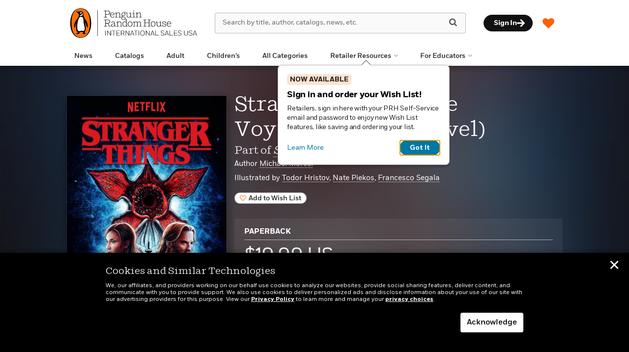

--- FILE ---
content_type: text/javascript
request_url: https://prhinternationalsales.com/wp-content/plugins/sales-platform-bridge-login/public/js/prh-bridge-login-public.js?ver=3.3.3
body_size: 8403
content:
var prhbl_user_is_logged_in = false;
var bizUrl = "";
var user_has_selected_wishlist = false;
var update_azure_list_with_localstorage_items = false;
var loginNonce = "";
var beganWishlistReconciliation = false;
var pollInterval;

var BridgeLoginHelper = (function () {
	var user = null;
	var userCustomerClass = null;
	var userCompanyCode = null;
	var METADATA_CLASSNAME = '.bridge-metadata';
	var SKELETON_LOADER_CLASSNAME = '.prhbl-metadata';

	var COMPANY_CODE = {
		CANADIAN: '45',
	};

	var CUSTOMER_CLASS = {
		COMIC_INTL_RETAIL: 'M2',
		COMIC_INTL_WHOLESALE: 'M8',
		COMIC_US_CAN_RETAILER: 'J9',
		COMIC_US_WHOLESALE: 'G3',
	};

	var getCustomerClass = function () {
		return userCustomerClass;
	};

	var getCompanyCode = function () {
		return userCompanyCode;
	};

	var isLoggedIn = function () {
		return user !== null && user.userLoggedIn;
	};

	var isCanadaDMUser = function () {
		return getCustomerClass() === CUSTOMER_CLASS.COMIC_US_CAN_RETAILER && getCompanyCode() === COMPANY_CODE.CANADIAN;
	};

	var isUSDMUser = function () {
		return getCustomerClass() === CUSTOMER_CLASS.COMIC_US_WHOLESALE || (getCustomerClass() === CUSTOMER_CLASS.COMIC_US_CAN_RETAILER && getCompanyCode() !== COMPANY_CODE.CANADIAN);
	};

	var isDMUser = function () {
		return [
			CUSTOMER_CLASS.COMIC_INTL_RETAIL,
			CUSTOMER_CLASS.COMIC_INTL_WHOLESALE,
			CUSTOMER_CLASS.COMIC_US_CAN_RETAILER,
			CUSTOMER_CLASS.COMIC_US_WHOLESALE,
		].includes(getCustomerClass());
	};

	var isIntDMUser = function () {
		return [
			CUSTOMER_CLASS.COMIC_INTL_RETAIL,
			CUSTOMER_CLASS.COMIC_INTL_WHOLESALE,
		].includes(getCustomerClass());
	};

	return {
		getCompanyCode,
		getCustomerClass,
		isCanadaDMUser,
		isDMUser,
		isIntDMUser,
		isLoggedIn,
		isUSDMUser,
		printUserData: function () {
			console.log(JSON.stringify(user, null, 2));
		},
		setTestData(data) {
			if (typeof data !== 'object') {
				return;
			}
			if (data.hasOwnProperty('customerClass')) {
				userCustomerClass = data.customerClass;
			}
			if (data.hasOwnProperty('companyCode')) {
				userCompanyCode = data.companyCode;
			}
		},
		setUser: function (userDetail) {
			user = userDetail;
			userCompanyCode = user.companyCode;
			userCustomerClass = user.customerClass;
		},
		toggleBridgeMetadata: function (prefix = '', html = null) {
			// run on the provided html (e.g. ajax contents) or use document if not provided
			var returnHTML = true;
			if (html) {
				// use the passed dom object; put inside a root element to work properly
				var tmp = document.createElement('div');
				tmp.appendChild(html);
				html = tmp;
			} else {
				// use the whole document
				returnHTML = false;
				html = document;
			}
			// find prhbl-metadata elements (e.g. skeleton loading) and remove the `loading` class
			html.querySelectorAll(prefix.length ? (prefix + ' ' + SKELETON_LOADER_CLASSNAME) : SKELETON_LOADER_CLASSNAME).forEach(function (element) {
				element.classList.remove('loading');
			});
			// stop if no logged in user
			if (!isLoggedIn()) {
				return null;
			}
			// finds elements with METADATA_CLASSNAME, then looks up the data attribute for audience flags
			var selector = prefix.length ? (prefix + ' ' + METADATA_CLASSNAME) : METADATA_CLASSNAME;
			html.querySelectorAll(selector).forEach(function (element) {
				if (typeof element.dataset.audience === 'undefined') {
					return;
				}
				var toggle = false;
				var audience = element.dataset.audience.split(',');
				// audience decision logic
				if (audience.includes('dm') && isDMUser()) {
					toggle = true;
				}
				if (audience.includes('int') && isIntDMUser()) {
					toggle = true;
				}
				if (audience.includes('can') && isCanadaDMUser()) {
					toggle = true;
				}
				if (audience.includes('us') && isUSDMUser()) {
					toggle = true;
				}
				// toggle element visibility if it meets the audience target
				if (toggle) {
					element.classList.toggle('hidden');
				}
			});
			return returnHTML ? html.childNodes[0] : null;
		},
	}
})();

jQuery( document ).ready(
	function ($) {
		$.post(
			prhbl_login_user_ajax_obj.ajaxUrl,
			{ action: 'get_login_nonce' },
			function( response ) {
				loginNonce = response.nonce;
				$('#titlelist-signin-nonce').val(response.nonce);
				$( document ).trigger( 'login-nonce-updated', response.nonce );
			}
		);
	}
);

(function ($) {
	"use strict";

	$(document).on("login-nonce-updated", function () {
		let prhbl_login_button_containers = $(".prhbl-login-button-container");
		if (prhbl_login_button_containers.length) {
			$.ajaxSetup({ async: false });

			prhbl_login_button_containers.each(function (index, object) {
				let prhbl_login_button_container = $(this);
				$.post(
					prhbl_login_user_ajax_obj.ajaxUrl,
					{
						action: "prhbl_get_user_login_button_html",
						_ajax_nonce: loginNonce,
						wrapper_class: $(this).data("wrapper-class"),
						link_class: $(this).data("link-class"),
						login_link_text: $(this).data("login-text"),
						logout_link_text: $(this).data("logout-text"),
						text_class: $(this).data("text-class"),
					},
					function (response) {
						if (true === response.success) {
							prhbl_login_button_container.append(response.data.html);

							if (!beganWishlistReconciliation) {
								beganWishlistReconciliation = true;

								prhbl_user_is_logged_in = response.data.user_is_logged_in;
								bizUrl = response.data.biz_account_url;

								if (localStorage.getItem("prhSalesUserHasSelectedWishList") !== null) {
									user_has_selected_wishlist = JSON.parse(
										localStorage.getItem("prhSalesUserHasSelectedWishList")
									);
								}

								if (prhbl_user_is_logged_in === true) {
									$.post(
										prhbl_login_user_ajax_obj.ajaxUrl,
										{
											action: "prhbl_get_user_list_items",
											_ajax_nonce: loginNonce,
										},
										function (response) {
											if (response.success) {
												let current_local_storage_items =
													JSON.parse(
														localStorage.getItem(
															"prhSalesWishListIsbns"
														)
													);

												if (null !== response.data.list_id) {
													localStorage.setItem(
														"prhSalesWishListAzureListId",
														response.data.list_id
													);
												}

												if (false === user_has_selected_wishlist) {
													if (null !== response.data.list_name) {
														localStorage.setItem(
															"prhSalesWishListNameTemp",
															response.data.list_name
														);
													}

													if (null !== response.data.list_description) {
														localStorage.setItem(
															"prhSalesWishListDescTemp",
															response.data.list_description
														);
													}
												}

												// If there's items in my list and in the local list AND this is the initial login
												if (
													null !== response.data.list_items &&
													response.data.list_items.length &&
													null !== current_local_storage_items &&
													current_local_storage_items.isbns.length &&
													false === user_has_selected_wishlist
												) {
													let localIsbns = current_local_storage_items.isbns.map(item => item.value);
													let azureIsbns = response.data.list_items.map(item => item.value);
													let allLocalInAzure = localIsbns.every(isbn => azureIsbns.includes(isbn));

													// If there's no unique items in the local list (but possibly some in the Azure list),
													// reorder all the ISBNs that were in the local list to the top and save.
													if (allLocalInAzure) {
														// Get the matching local ISBNs out of the Azure data, in the order that the local has them
														let localIsbnAzureData = [];
														localIsbns.forEach(isbn => localIsbnAzureData.push(
															response.data.list_items.find(listItem => listItem.value === isbn)));

														// Remove the ISBNs we just pushed from the Azure array
														let onlyAzureData = response.data.list_items.filter(listItem => !localIsbns.includes(listItem.value));

														// Update the sequence of the local items.
														// 1. If there are unique Azure items, get the sequence of the last one and start from there.
														// 2. If not (AKA the local and Azure lists had the same items), then just start the sequence from the list's length.
														let lastSequence = onlyAzureData.length > 0 ?
															onlyAzureData[onlyAzureData.length - 1]['sequence'] :
															response.data.list_items.length;
														localIsbnAzureData.forEach(item => {
															lastSequence++;
															item['sequence'] = lastSequence;
														});
														let isbnData = onlyAzureData.concat(localIsbnAzureData);

														// Send the reordered list to Azure
														let wishlistReplacedEvent = new CustomEvent("wishListReplaced", {
															detail: {
																listId: response.data.list_id,
																listItems: isbnData
															},
														});
														document.dispatchEvent(wishlistReplacedEvent);

														localStorage.setItem(
															"prhSalesWishListIsbns",
															JSON.stringify({
																isbns: isbnData,
															})
														);

														$(document).ready(function () {
															var updateIsbnsEvent = new CustomEvent("updateIsbnsEvent", {
																bubbles: true,
																detail: {isbns: isbnData.map(item => item.value)},
															});

															var sidePanel = document.querySelector(".side-panel");
															if (sidePanel) {
																sidePanel.dispatchEvent(updateIsbnsEvent);
															}
														});

														prhblUserPostSelectingWishListActions();
													} else {
														// otherwise, there are unique items locally; create modal for selecting list
														localStorage.setItem(
															"prhSalesWishListIsbnsTemp",
															JSON.stringify({
																isbns: response.data.list_items,
															})
														);

														prhblCreateWishListSelectorModal();
													}
													updateDescriptionFromAzure();
												}
													// If there's data in the Azure list but nothing locally OR I've already done the login sequence
												// Azure items only, no modal
												else if (
													(null !== response.data.list_items &&
														response.data.list_items.length &&
														(null === current_local_storage_items || !current_local_storage_items.isbns.length)) ||
													true === user_has_selected_wishlist
												) {
													updateDescriptionFromAzure();
													var isbns = response.data.list_items !== null ? response.data.list_items : [];

													localStorage.setItem(
														"prhSalesWishListIsbns",
														JSON.stringify({
															isbns: isbns,
														})
													);

													$(document).ready(function () {
														var updateIsbnsEvent = new CustomEvent("updateIsbnsEvent", {
															bubbles: true,
															detail: {isbns: isbns.map(item => item.value)},
														});

														var sidePanel = document.querySelector(".side-panel");
														if (sidePanel) {
															sidePanel.dispatchEvent(updateIsbnsEvent);
														}
													});

													prhblUserPostSelectingWishListActions();
												}
												// If there's nothing in the Azure list but there is in the local list (presumably initial login)
												else if (
													(null === response.data.list_items ||
														!response.data.list_items.length) &&
													null !== current_local_storage_items &&
													current_local_storage_items.isbns.length
												) {
													update_azure_list_with_localstorage_items = true;
													prhblUpdateAzureWithAllItems(
														current_local_storage_items.isbns
													);

													// Update the Azure list description if it's filled out locally
													updateAzureWithLocalDescription(response.data.list_name, response.data.list_id);

													$(document).ready(function () {
														$(document).trigger("wishlist-reconciled");
													});
												}
												// There's nothing in either list.
												else if (
													(null === response.data.list_items ||
														!response.data.list_items.length) &&
													(null === current_local_storage_items ||
														!current_local_storage_items.isbns.length)
												) {
													localStorage.setItem(
														"prhSalesWishListIsbns",
														JSON.stringify({
															isbns: [],
														})
													);

													// Update the descriptions, if necessary.
													if (localStorage.getItem("prhSalesWishListDescTemp")) {
														updateDescriptionFromAzure();
													} else {
														updateAzureWithLocalDescription(response.data.list_name, response.data.list_id);
													}

													clearTemps();
													$(document).ready(function () {
														$(document).trigger("wishlist-reconciled");
													});
												} else {
													console.log("Error: uncaught profile and guest list handling.");
													console.log("response.data.list_items: " + JSON.stringify(response.data.list_items));
													console.log("current_local_storage_items: " + JSON.stringify(current_local_storage_items));
													$(document).ready(function () {
														$(document).trigger("wishlist-reconciled");
													});
												}

												// Get the timeout info.
												$.post(
													prhbl_login_user_ajax_obj.ajaxUrl,
													{
														action: "prhbl_get_timer_info",
														_ajax_nonce: loginNonce,
													},
													function (response) {
														if (response.success) {

															startTimer(prhbl_user_is_logged_in,
																response.data.refreshExpires,
																response.data.sessionWarningSec,
																response.data.redirectUrl,
																response.data.logoutUrl
															);
														} else {
															console.log("Could not get time info. Will not run autologout timer.")
														}
													});
											} else {
												console.log("Error: unable to get user's list. Details: " + response.data);

												// If the user has successfully gotten their list before, clear out their local
												// wishlist in preparation for logout.
												if (user_has_selected_wishlist) {
													// Enter guest mode -- Clear local wishlist.
													localStorage.removeItem("prhSalesWishListIsbns");
													localStorage.removeItem("prhSalesWishListName");
													localStorage.removeItem("prhSalesWishListDesc");
													localStorage.removeItem("prhSalesWishListAzureListId");
													localStorage.removeItem("restricted");
													localStorage.removeItem("welcomeModalSeen");
												}
												window.location.href = prhbl_login_user_ajax_obj.error_url;
											}
										},
										"json"
									);
								} else {
									if (localStorage.getItem("prhSalesUserHasSelectedWishList") !== null) {
										localStorage.removeItem("prhSalesUserHasSelectedWishList");
									}
									$(document).ready(function () {
										$(document).trigger("wishlist-reconciled");
									});
								}
							}
						} else {
							console.log("Error: unable to log in. Details: " + response.data);
							window.location.href = prhbl_login_user_ajax_obj.error_url;
						}
					},
					"json"
				);
			});

			if (
				(user_has_selected_wishlist && prhbl_user_is_logged_in) ||
				(!user_has_selected_wishlist && !prhbl_user_is_logged_in) ||
				(prhbl_user_is_logged_in &&
					false === update_azure_list_with_localstorage_items &&
					user_has_selected_wishlist)
			) {
				$.ajaxSetup({ async: true });
			}
		}
	});

	$(document).on("login-nonce-updated", function () {
		let prhbl_login_button_rr_container = $(".prhbl-login-button-rr-container");
		if (prhbl_login_button_rr_container.length) {
			$.ajaxSetup({ async: false });

			$.post(
				prhbl_login_user_ajax_obj.ajaxUrl,
				{
					action: "prhbl_get_user_login_button_rr_html",
					_ajax_nonce: loginNonce,
					wrapper_class:
						prhbl_login_button_rr_container.data("wrapper-class"),
					link_class: prhbl_login_button_rr_container.data("link-class"),
					login_link_text:
						prhbl_login_button_rr_container.data("login-text"),
					logout_link_text:
						prhbl_login_button_rr_container.data("logout-text"),
				},
				function (response) {
					if (true === response.success) {
						prhbl_login_button_rr_container.append(response.data.html);
						prhbl_user_is_logged_in = response.data.user_is_logged_in;

						if (localStorage.getItem("prhSalesUserHasSelectedWishList") !== null) {
							user_has_selected_wishlist = JSON.parse(
								localStorage.getItem("prhSalesUserHasSelectedWishList")
							);
						}

					} else {
						console.log("Error: unable to log in. Details: " + response.data);
						window.location.href = prhbl_login_user_ajax_obj.error_url;
					}
				},
				"json"
			);

			if (
				(user_has_selected_wishlist && prhbl_user_is_logged_in) ||
				(!user_has_selected_wishlist && !prhbl_user_is_logged_in) ||
				(prhbl_user_is_logged_in &&
					false === update_azure_list_with_localstorage_items &&
					user_has_selected_wishlist)
			) {
				$.ajaxSetup({ async: true });
			}
		}
	});

	$(document).on("userLoginStatusUpdate", function (e) {
		// set global helper class for login user access
		BridgeLoginHelper.setUser(e.detail);

		BridgeLoginHelper.toggleBridgeMetadata();
	});

	function startTimer(userLoggedIn, refreshExpires, sessionWarningSec, redirectUrl, logoutUrl) {
		if (refreshExpires > 0 && userLoggedIn) {
			let userSelectedAction = false;
			let sessionTtlSec = refreshExpires;
			let countDown = setInterval(function () {
				let currentTimeSec = Math.floor(Date.now() / 1000); // session is time in seconds, Date.now() is in milliseconds
				if ((sessionTtlSec > 0) && (currentTimeSec > sessionTtlSec) && !userSelectedAction) {
					// If the user hasn't made a selection by the time the session times out, redirect them to the redirectUrl.
					clearInterval(countDown);
					userSelectedAction = true;
					$('#refresh-btn').prop('disabled', true);
					localStorage.removeItem('currentUrl');
					localStorage.removeItem("refreshUrl");
					window.location.href = redirectUrl;
				} else if ((sessionTtlSec > 0) && (sessionTtlSec - currentTimeSec < sessionWarningSec) && !userSelectedAction) {
					let remainingMinutes = Math.floor((sessionTtlSec - currentTimeSec) / 60);
					let countdownText = remainingMinutes > 0 ? remainingMinutes + " minutes" : "less than one minute";
					$('#countdown').text(countdownText);
					$('#auto-logout-warning').modal('show');
				}
			}, 1000);

			$('#refresh-btn').on('click', function () {
				var $refreshButton = $(this);
				// call the refresh token endpoint to refresh the tokens
				userSelectedAction = true;
				$refreshButton.prop('disabled', true);
				$.post(
					prhbl_login_user_ajax_obj.ajaxUrl,
					{
						action: "prhbl_ping_refresh_tokens",
						_ajax_nonce: loginNonce,
					},
					function (response) {
						if (true !== response.success) {
							console.log("Azure list not updated");

							// Enter guest mode -- Clear local wishlist.
							localStorage.removeItem("prhSalesWishListIsbns");
							localStorage.removeItem("prhSalesWishListName");
							localStorage.removeItem("prhSalesWishListDesc");
							localStorage.removeItem("prhSalesWishListAzureListId");
							localStorage.removeItem("restricted");
							localStorage.removeItem("welcomeModalSeen");
							window.location.href = prhbl_login_user_ajax_obj.error_url;
						} else {
							// update the session ttl
							sessionTtlSec = response.data.refresh_token_exp_at;

							// reset the popup
							userSelectedAction = false;
							$refreshButton.prop('disabled', false);
							$('#auto-logout-warning').modal('hide');
						}
					},
					"json"
				);
			});
			$('#log-out-btn').on('click', function () {
				// Specifically clear out the URLs if the user signs out from the warning modal. Other values will be
				// cleared on the logout page.
				localStorage.removeItem('currentUrl');
				localStorage.removeItem("refreshUrl");
				userSelectedAction = true;
				// Direct to the logout link.
				window.location.href = logoutUrl;
			});
		}
	}

	function updateDescriptionFromAzure() {
		if (localStorage.getItem("prhSalesWishListDescTemp")) {
			var azureListDesc = localStorage.getItem("prhSalesWishListDescTemp");
			localStorage.setItem(
				"prhSalesWishListDesc",
				azureListDesc
			);
			$(".wishlist-desc-display").text(azureListDesc);
		}
	}

	function updateAzureWithLocalDescription(listName, listId) {
		if (localStorage.getItem("prhSalesWishListDesc") && localStorage.getItem("prhSalesWishListDesc").trim() !== "") {
			var localListDesc = localStorage.getItem("prhSalesWishListDesc");
			let wishlistUpdatedMetaEvent = new CustomEvent("wishlistUpdatedMeta", {
				detail: {
					wishListName: listName,
					wishListDesc: localListDesc,
					listId: listId,
				},
			});
			document.dispatchEvent(wishlistUpdatedMetaEvent);
		}
	}

	// Update Azure list with localstorage list items (ISBNs)
	function prhblUpdateAzureWithAllItems(listItems) {
		$.ajaxSetup({ async: true });

		let azureListId = localStorage.getItem("prhSalesWishListAzureListId");
		let wishlistUpdatedFromLocalstorageEvent = new CustomEvent(
			"wishListUpdatedBulk",
			{ detail: { listId: azureListId, listItems: listItems } }
		);
		document.dispatchEvent(wishlistUpdatedFromLocalstorageEvent);

		if (false === user_has_selected_wishlist) {
			localStorage.setItem("prhSalesUserHasSelectedWishList", "true");
		}
	}

	// Update WishList items (ISBNs)
	$(document).on("wishListUpdated", function (e) {
		if (prhbl_user_is_logged_in === true) {
			$.post(
				prhbl_login_user_ajax_obj.ajaxUrl,
				{
					action: "prhbl_update_user_list_items",
					_ajax_nonce: loginNonce,
					listId: e.detail.listId,
					value: e.detail.value,
					quantity: e.detail.quantity,
					isSelected: e.detail.isSelected,
					sequence: e.detail.sequence,
				},
				function (response) {
					if (true !== response.success) {
						console.log("Azure list not updated");

						// Enter guest mode -- Clear local wishlist.
						localStorage.removeItem("prhSalesWishListIsbns");
						localStorage.removeItem("prhSalesWishListName");
						localStorage.removeItem("prhSalesWishListDesc");
						localStorage.removeItem("prhSalesWishListAzureListId");
						localStorage.removeItem("restricted");
						localStorage.removeItem("welcomeModalSeen");
						window.location.href = prhbl_login_user_ajax_obj.error_url;
					}
				},
				"json"
			);
		}
	});

	// Update WishList items (ISBNs) in bulk
	$(document).on("wishListUpdatedBulk", function (e) {
		if (prhbl_user_is_logged_in === true) {
			$.post(
				prhbl_login_user_ajax_obj.ajaxUrl,
				{
					action: "prhbl_update_user_list_items_bulk",
					_ajax_nonce: loginNonce,
					listId: e.detail.listId,
					listItems: JSON.stringify(e.detail.listItems),
				},
				function (response) {
					if (true !== response.success) {
						console.log("Azure list not updated");

						// Enter guest mode -- Clear local wishlist.
						localStorage.removeItem("prhSalesWishListIsbns");
						localStorage.removeItem("prhSalesWishListName");
						localStorage.removeItem("prhSalesWishListDesc");
						localStorage.removeItem("prhSalesWishListAzureListId");
						localStorage.removeItem("restricted");
						localStorage.removeItem("welcomeModalSeen");
						window.location.href = prhbl_login_user_ajax_obj.error_url;
					}
				},
				"json"
			);
		}
	});

	// Update WishList meta
	$(document).on("wishlistUpdatedMeta", function (e) {
		if (prhbl_user_is_logged_in === true) {
			$.post(
				prhbl_login_user_ajax_obj.ajaxUrl,
				{
					action: "prhbl_update_user_list_meta",
					_ajax_nonce: loginNonce,
					listId: e.detail.listId,
					wishListName: e.detail.wishListName,
					wishListDesc: e.detail.wishListDesc,
				},
				function (response) {
					if (true !== response.success) {
						console.log("Azure list meta not updated");

						// Enter guest mode -- Clear local wishlist.
						localStorage.removeItem("prhSalesWishListIsbns");
						localStorage.removeItem("prhSalesWishListName");
						localStorage.removeItem("prhSalesWishListDesc");
						localStorage.removeItem("prhSalesWishListAzureListId");
						localStorage.removeItem("restricted");
						localStorage.removeItem("welcomeModalSeen");
						window.location.href = prhbl_login_user_ajax_obj.error_url;
					}
				},
				"json"
			);
		}
	});

	// Clear WishList
	$(document).on("wishListCleared", function (e) {
		if (prhbl_user_is_logged_in === true) {
			$.post(
				prhbl_login_user_ajax_obj.ajaxUrl,
				{
					action: "prhbl_clear_user_list",
					_ajax_nonce: loginNonce,
					listId: e.detail.listId,
				},
				function (response) {
					if (true !== response.success) {
						console.log("Azure list not cleared");

						// Enter guest mode -- Clear local wishlist.
						localStorage.removeItem("prhSalesWishListIsbns");
						localStorage.removeItem("prhSalesWishListName");
						localStorage.removeItem("prhSalesWishListDesc");
						localStorage.removeItem("prhSalesWishListAzureListId");
						localStorage.removeItem("restricted");
						localStorage.removeItem("welcomeModalSeen");
						window.location.href = prhbl_login_user_ajax_obj.error_url;
					}
				},
				"json"
			);
		}
	});

	// Replace Wishlist (clear & bulk update)
	$(document).on("wishListReplaced", function (e) {
		if (prhbl_user_is_logged_in === true) {
			$.post(
				prhbl_login_user_ajax_obj.ajaxUrl,
				{
					action: "prhbl_replace_user_list",
					_ajax_nonce: loginNonce,
					listId: e.detail.listId,
					listItems: JSON.stringify(e.detail.listItems),
				},
				function (response) {
					if (true !== response.success) {
						console.log("Azure list not updated");

						// Enter guest mode -- Clear local wishlist.
						localStorage.removeItem("prhSalesWishListIsbns");
						localStorage.removeItem("prhSalesWishListName");
						localStorage.removeItem("prhSalesWishListDesc");
						localStorage.removeItem("prhSalesWishListAzureListId");
						localStorage.removeItem("restricted");
						localStorage.removeItem("welcomeModalSeen");
						window.location.href = prhbl_login_user_ajax_obj.error_url;
					}
				},
				"json"
			);
		}
	});

	$(document).on("cancelBizPoller", function () {
		clearInterval(pollInterval);
	});

	/**
	 * Clear out the local wishlist when we sign out.
	 */
	$(document).on("click", "#prhbl-sign-out-button, .prhbl-sign-out-button", function () {
		localStorage.removeItem("prhSalesWishListIsbns");
		localStorage.removeItem("prhSalesWishListName");
		localStorage.removeItem("prhSalesWishListDesc");
		localStorage.removeItem("prhSalesWishListAzureListId");
		localStorage.removeItem("restricted");
		localStorage.removeItem("welcomeModalSeen");
		localStorage.removeItem("currentUrl");
		localStorage.removeItem("refreshUrl");

	});

	/**
	 * Modal buttons (select which WishList to use)
	 */
	// Use WishList from Azure storage
	$(document).on("click", "#prhblBtnUseAzureList", () => {
		useAzureList();
		window.jQuery.fn
			.notificationManager()
			.sendNotification("Your items were discarded.");
		window.jQuery.fn
			.notificationManager()
			.displayNotifications();
	});
	$(document).on("click", "#prhblCloseListModal", useAzureList);

	function useAzureList() {
		$.ajaxSetup({ async: true });
		let azureWishListItems = $.parseJSON(
			localStorage.getItem("prhSalesWishListIsbnsTemp")
		);

		localStorage.setItem(
			"prhSalesWishListName",
			localStorage.getItem("prhSalesWishListNameTemp")
		);
		handleWishlistDescription();
		localStorage.setItem(
			"prhSalesWishListIsbns",
			localStorage.getItem("prhSalesWishListIsbnsTemp")
		);

		prhblUserPostSelectingWishListActions();

		var updateIsbnsEvent = new CustomEvent("updateIsbnsEvent", {
			bubbles: true,
			detail: {
				isbns: azureWishListItems.isbns.map(item => item.value),
			},
		});

		var sidePanel = document.querySelector(".side-panel");
		if (sidePanel) {
			sidePanel.dispatchEvent(updateIsbnsEvent);
		}
	}

	function handleWishlistDescription() {
		// If Signed-in description field was empty, guest description populates signed-in wish list field
		// If Signed-in description field already had content, guest description field is deleted and Signed-in description remains
		let azureDesc = localStorage.getItem("prhSalesWishListDescTemp");
		if (azureDesc !== "") {
			localStorage.setItem(
				"prhSalesWishListDesc",
				azureDesc
			);
			$(".wishlist-desc-display").text(azureDesc);
		}
	}

	// Combine localstorage WishList with Azure WishList
	$(document).on("click", "#prhblBtnCombineLists", function () {
		$.ajaxSetup({ async: true });

		let azureListId = localStorage.getItem("prhSalesWishListAzureListId");
		let azureWishListItems = $.parseJSON(
			localStorage.getItem("prhSalesWishListIsbnsTemp")
		);
		let localstorageWishListItems = $.parseJSON(
			localStorage.getItem("prhSalesWishListIsbns")
		);

		let combinedWishList = prhblGetCombinedWishList(
			localstorageWishListItems.isbns,
			azureWishListItems.isbns
		);

		// Update existing list meta data
		let wishListName = localStorage.getItem("prhSalesWishListName");
		handleWishlistDescription();
		let wishListDesc = localStorage.getItem("prhSalesWishListDesc");
		let wishlistUpdatedMetaEvent = new CustomEvent("wishlistUpdatedMeta", {
			detail: {
				wishListName: wishListName,
				wishListDesc: wishListDesc,
				listId: azureListId,
			},
		});
		document.dispatchEvent(wishlistUpdatedMetaEvent);

		// Send whole list to Azure
		let wishlistUpdatedEvent = new CustomEvent("wishListReplaced", {
			detail: {
				listId: azureListId,
				listItems: combinedWishList
			},
		});
		document.dispatchEvent(wishlistUpdatedEvent);


		// Save combined list to localstorage
		localStorage.setItem(
			"prhSalesWishListIsbns",
			JSON.stringify({ isbns: combinedWishList })
		);

		prhblUserPostSelectingWishListActions();

		var updateIsbnsEvent = new CustomEvent("updateIsbnsEvent", {
			bubbles: true,
			detail: {
				isbns: combinedWishList.map(isbnData => isbnData.value)
			},
		});

		var sidePanel = document.querySelector(".side-panel");
		if (sidePanel) {
			sidePanel.dispatchEvent(updateIsbnsEvent);
		}

		var wishlistTitle = localStorage.getItem("wishListTitle");
		window.jQuery.fn
			.notificationManager()
			.sendNotification(
				`Your item${localstorageWishListItems.length !== 1 ? "s  were" : " was"} added to your ${wishlistTitle}.`
			);
		window.jQuery.fn
			.notificationManager()
			.displayNotifications();
	});

	// Combine two arrays into one unique array
	function prhblGetCombinedWishList(
		localStorageListArray,
		azureListArray
	) {
		let localIsbns = localStorageListArray.map(item => item.value);

		// Get the matching local ISBNs out of the Azure data, in the order that the local has them
		let localIsbnsData = [];
		localIsbns.forEach((isbn, index) => localIsbnsData.push(
			azureListArray.find(listItem => listItem.value === isbn) ?
				azureListArray.find(listItem => listItem.value === isbn) :
				localStorageListArray[index]));

		// Remove the ISBNs we just pushed from the Azure array
		let onlyAzureData = azureListArray.filter(listItem => !localIsbns.includes(listItem.value));

		// Update the sequence of the local items
		let lastSequence = onlyAzureData[onlyAzureData.length -1] ? onlyAzureData[onlyAzureData.length - 1]['sequence'] : 1;
		localIsbnsData.forEach(item => {
			lastSequence++;
			item['sequence'] = lastSequence;
		});
		let isbnData = onlyAzureData.concat(localIsbnsData);

		return isbnData;
	}

	// Actions after user select which WishList to use
	// - hide pop up modal
	// - clear temporary data
	// - set 'flag' to true (so pop up modal won't be shown again)
	// - trigger event to fetch book data
	function prhblUserPostSelectingWishListActions() {
		$("#prhblWishListSelectorModal").modal("hide");

		if (false === user_has_selected_wishlist) {
			localStorage.setItem("prhSalesUserHasSelectedWishList", "true");
		}
		$(document).ready(function() {
			$(document).trigger("wishlist-reconciled");
		});

		clearTemps();
	}

	function clearTemps() {
		localStorage.removeItem("prhSalesWishListNameTemp");
		localStorage.removeItem("prhSalesWishListDescTemp");
		localStorage.removeItem("prhSalesWishListIsbnsTemp");
	}

	// Create WishList selector modal
	function prhblCreateWishListSelectorModal() {
		let modalContainerHtml = document.createElement("div");
		modalContainerHtml.setAttribute("id", "prhblWishListSelectorModal");
		modalContainerHtml.setAttribute("class", "prh-modal modal fade");
		modalContainerHtml.setAttribute(
			"style",
			"pointer-events: none; z-index: 99999999"
		);
		modalContainerHtml.setAttribute("tabindex", "-1");
		modalContainerHtml.setAttribute("role", "dialog");
		modalContainerHtml.setAttribute(
			"aria-labelledby",
			"prhblWishListSelectorModalLabel"
		);

		let localstorageWishListItems = $.parseJSON(
			localStorage.getItem("prhSalesWishListIsbns")
		).isbns;
		let wishlistName = prhbl_login_user_ajax_obj.list_name;

		$(`
<div class="modal-dialog" style="pointer-events: all;" role="document">
   <div class="modal-content close-button">
    <div class="modal-header">
        <button class="modal-close" id="prhblCloseListModal" type="button">
	        <i class="fa fa-close"></i>
	    </button>
    </div>
    <div class="modal-body">
    	<div class="message-line-1">Items in your ${wishlistName}</div>
        <div class="message-line-2">You had ${localstorageWishListItems.length} item${(localstorageWishListItems.length > 1 ? "s" : "")} in your ${wishlistName} before logging in.</div>
        <div class="message-line-2">Would you like to move these items to your signed-in ${wishlistName} or discard them?</div>
	    <div class="modal-footer">
	        <button id="prhblBtnUseAzureList" type="button" class="btn btn-secondary">Discard items</button>
	        <button id="prhblBtnCombineLists" type="button" class="btn btn-primary">
	            <i class="fa fa-check"></i>
	            <span class="btn-primary-text">Move items</span>
	        </button>
	    </div>
    </div>
  </div>
</div>`).appendTo(modalContainerHtml);


		document.body.appendChild(modalContainerHtml);

		$(modalContainerHtml).modal("show");
	}

	// Create Biz redirect modal
	function prhblCreateBizRedirectModal() {
		let modalContainerHtml = document.createElement("div");
		modalContainerHtml.setAttribute("id", "prhblBizRedirectModal");
		modalContainerHtml.setAttribute("class", "prh-modal modal fade");
		modalContainerHtml.setAttribute(
			"style",
			"z-index: 99999999"
		);
		modalContainerHtml.setAttribute("tabindex", "-1");
		modalContainerHtml.setAttribute("role", "dialog");
		modalContainerHtml.setAttribute(
			"aria-labelledby",
			"prhblBizRedirectModalLabel"
		);

		$(`
<div class="modal-dialog" style="pointer-events: all;" role="document">
   <div class="modal-content close-button">
    <div class="modal-header">
	    <button class="modal-close" type="button" data-bs-dismiss="modal">
	        <i class="fa fa-close"></i>
	    </button>
    </div>
    <div class="modal-body">
	    <div class="message-line-1">My Account</div>
	    <div class="message-line-2">To view account details, change your password, and more, you must visit the Self-Service (.BIZ) website.</div>
    	<div class="modal-footer">
	        <button id="prhblBtnRedirectBiz" type="button" class="btn btn-primary">
	            <i class="fa fa-external-link"></i>
	            <span class="btn-primary-text">View My Account on Self-Service</span>
	        </button>
	    </div>
    </div>
  </div>
</div>`).appendTo(modalContainerHtml);

		document.body.appendChild(modalContainerHtml);
	}

	$(document).on("click", "#prhblBtnRedirectBiz", function () {
		window.open(bizUrl, '_blank');
		$('#prhblBizRedirectModal').modal("hide");
	})

	// Inform user they will be heading to Biz site
	$(document).on("click", "#prhbl-account-link, .prhbl-account-link-modal-trigger", function () {
		let modalExists = document.getElementById("prhblBizRedirectModal");
		if (!modalExists) {
			// Lazy create modal to inform user of Biz redirection
			prhblCreateBizRedirectModal();
		}
		$("#prhblBizRedirectModal").modal("show");
	});
})(jQuery);
